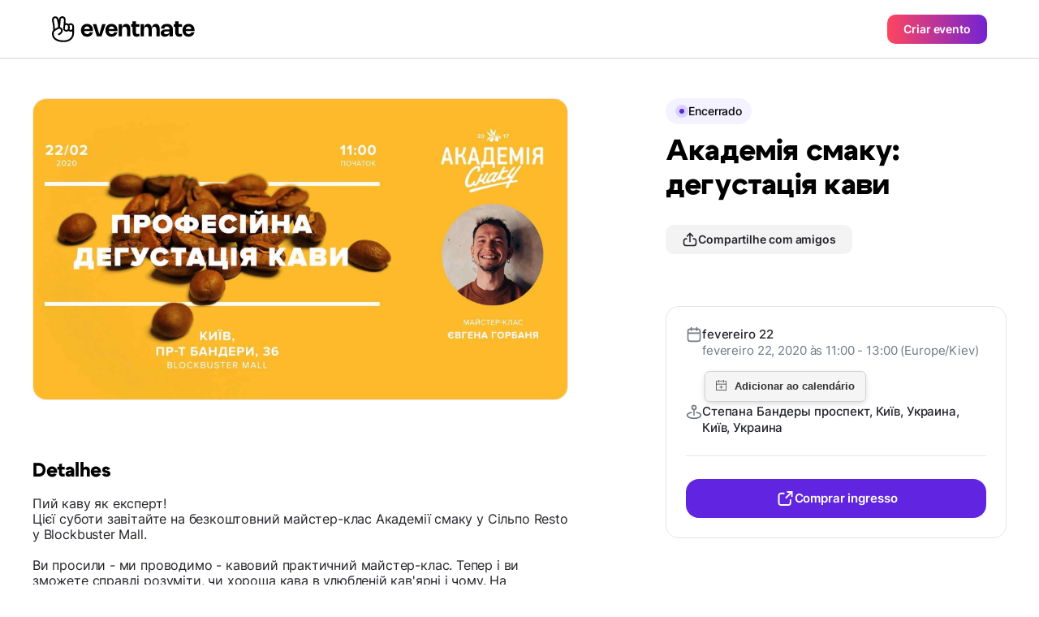

--- FILE ---
content_type: text/html;charset=UTF-8
request_url: https://eventmate.app/events/share/22f65ccd-b67d-4ffb-be82-9d16a31a2d5d?locale=pt
body_size: 17585
content:
<!DOCTYPE html>
<html lang="pt">
<head>
    <!-- Google tag (gtag.js) -->
    <script async src="https://www.googletagmanager.com/gtag/js?id=G-VNWXYFKT10"></script>
    <script>
        window.dataLayer = window.dataLayer || [];

        function gtag() {
            dataLayer.push(arguments);
        }

        gtag('js', new Date());

        gtag('config', "G-VNWXYFKT10");
    </script>
    <!-- Meta Pixel Code -->
    <script>
        !function(f,b,e,v,n,t,s)
        {if(f.fbq)return;n=f.fbq=function(){n.callMethod?
            n.callMethod.apply(n,arguments):n.queue.push(arguments)};
            if(!f._fbq)f._fbq=n;n.push=n;n.loaded=!0;n.version='2.0';
            n.queue=[];t=b.createElement(e);t.async=!0;
            t.src=v;s=b.getElementsByTagName(e)[0];
            s.parentNode.insertBefore(t,s)}(window, document,'script',
            'https://connect.facebook.net/en_US/fbevents.js');
        fbq('init', "593210568945560");
        fbq('track', 'PageView');

        // Keep the tracking function in the same script block
        function trackEventCheckout() {
            fbq('track', 'InitiateCheckout', {
                content_type: 'event_ticket',
                content_name: "\u0410\u043A\u0430\u0434\u0435\u043C\u0456\u044F \u0441\u043C\u0430\u043A\u0443: \u0434\u0435\u0433\u0443\u0441\u0442\u0430\u0446\u0456\u044F \u043A\u0430\u0432\u0438"
            });
        }
    </script>
    <noscript><img height="1" width="1" style="display:none" src="https://www.facebook.com/tr?id=593210568945560&amp;ev=PageView&amp;noscript=1"/></noscript>
    <!-- End Meta Pixel Code -->
    <script async defer src="https://cdn.jsdelivr.net/npm/add-to-calendar-button@2"></script>
    <meta charset="utf-8"/>
    <!-- <base href="/"> -->

    <title>Академія смаку: дегустація кави</title>

    <meta
            content="width=device-width, initial-scale=1.0, minimum-scale=1.0, maximum-scale=1.0, user-scalable=no"
            name="viewport"
    />
    <meta property="og:title" content="Академія смаку: дегустація кави"/>
    <meta property="og:description" content="Пий каву як експерт!
Цієї суботи завітайте на безкоштовний майстер-клас Академії смаку у Сільпо Resto у Blockbuster Mall.

Ви просили - ми проводимо - кавовий практичний майстер-клас. Тепер і ви зможете справді розуміти, чи хороша кава в улюбленій кав&#39;ярні і чому. На майстер-класі наш експерт Євген Горбань покаже, як дегустують каву професіонали в рамках міжнародного стандарту SCA.
Сприйняття смаку дуже суб&#39;єктивне і щоб фахівці з різних точок планети могли говорити однією мовою, існує універсальний спосіб оцінки потенціалу смаку кави - каппінг. 

Ми оцінимо 6 сортів з різних країн зростання і різного рівня якості для того щоб сформувати чесне і широке уявлення про діапазон можливих смаків кави. Розберемося в балансі кислотності, солодкості і гіркоти. Знайдемо шоколад, горіхи і тропічні фрукти. Навчимося розрізняти спражній післясмак.

Починаємо о 11:00 у зоні Сільпо Resto у Блокбастері. Кількість місць обмежена, радимо реєструватися

Участь безкоштовна."/>
    <meta name="description" content="Пий каву як експерт!
Цієї суботи завітайте на безкоштовний майстер-клас Академії смаку у Сільпо Resto у Blockbuster Mall.

Ви просили - ми проводимо - кавовий практичний майстер-клас. Тепер і ви зможете справді розуміти, чи хороша кава в улюбленій кав&#39;ярні і чому. На майстер-класі наш експерт Євген Горбань покаже, як дегустують каву професіонали в рамках міжнародного стандарту SCA.
Сприйняття смаку дуже суб&#39;єктивне і щоб фахівці з різних точок планети могли говорити однією мовою, існує універсальний спосіб оцінки потенціалу смаку кави - каппінг. 

Ми оцінимо 6 сортів з різних країн зростання і різного рівня якості для того щоб сформувати чесне і широке уявлення про діапазон можливих смаків кави. Розберемося в балансі кислотності, солодкості і гіркоти. Знайдемо шоколад, горіхи і тропічні фрукти. Навчимося розрізняти спражній післясмак.

Починаємо о 11:00 у зоні Сільпо Resto у Блокбастері. Кількість місць обмежена, радимо реєструватися

Участь безкоштовна."/>
    <meta name="image" property="og:image" content="https://s3.eu-central-1.amazonaws.com/blinkserverua/1582214651731-user-profile.jpg">
    <meta property="og:url" content="https://eventmate.app/events/share/22f65ccd-b67d-4ffb-be82-9d16a31a2d5d"/>
    <meta property="og:type" content="article">
    <meta name="author" content="&lt;div
        class=&quot;flex justify-between [&amp;:not(:first-child)]:pt-4 [&amp;:not(:last-child)]:border-b [&amp;:not(:last-child)]:pb-4 [&amp;:not(:last-child)]:border-gray-100&quot;&gt;
    &lt;!-- Logo &amp; Title --&gt;
    &lt;a href=&quot;https://eventmate.app/users/share/cf9c281b-a9cc-4364-9de3-9f4144dc80cf&quot;&gt;
        &lt;div class=&quot;flex gap-x-3 items-center&quot;&gt;
            &lt;img class=&quot;w-10 h-10 !border-[0.5px] !border-black_a_8  rounded-full object-cover&quot;
                 src=&quot;https://blinkserverua.s3.eu-central-1.amazonaws.com/1634747532121-user-profile.jpg&quot; alt=&quot;logo&quot;&gt;
            &lt;div class=&quot;flex items-center gap-x-2.5&quot;&gt;
                &lt;span class=&quot;text-2 font-semibold&quot;&gt;Event App&lt;/span&gt;
                 &lt;img class=&quot;w-5 h-5 rounded-full object-cover&quot; src=&quot;images/dist/event/verified.svg&quot; alt=&quot;verified&quot;&gt;
            &lt;/div&gt;
        &lt;/div&gt;
    &lt;/a&gt;
&lt;/div&gt;">

    <meta name="twitter:title" content="Академія смаку: дегустація кави"/>
    <meta name="twitter:card" content="summary_large_image"/>
    <meta name="twitter:description" content="Пий каву як експерт!
Цієї суботи завітайте на безкоштовний майстер-клас Академії смаку у Сільпо Resto у Blockbuster Mall.

Ви просили - ми проводимо - кавовий практичний майстер-клас. Тепер і ви зможете справді розуміти, чи хороша кава в улюбленій кав&#39;ярні і чому. На майстер-класі наш експерт Євген Горбань покаже, як дегустують каву професіонали в рамках міжнародного стандарту SCA.
Сприйняття смаку дуже суб&#39;єктивне і щоб фахівці з різних точок планети могли говорити однією мовою, існує універсальний спосіб оцінки потенціалу смаку кави - каппінг. 

Ми оцінимо 6 сортів з різних країн зростання і різного рівня якості для того щоб сформувати чесне і широке уявлення про діапазон можливих смаків кави. Розберемося в балансі кислотності, солодкості і гіркоти. Знайдемо шоколад, горіхи і тропічні фрукти. Навчимося розрізняти спражній післясмак.

Починаємо о 11:00 у зоні Сільпо Resto у Блокбастері. Кількість місць обмежена, радимо реєструватися

Участь безкоштовна."/>
    <meta name="twitter:image" content="https://s3.eu-central-1.amazonaws.com/blinkserverua/1582214651731-user-profile.jpg"/>
    <meta content="@youreventmate" name="twitter:site">
    <meta name="twitter:app:country" content="pt">
    <meta content="eventmate" name="twitter:app:name:iphone">
    <meta content="https://apps.apple.com/app/eventmate-platform-for-events/id1488645035"
          name="twitter:app:url:iphone">
    <meta content="id1488645035" name="twitter:app:id:iphone">
    <meta content="eventmate" name="twitter:app:name:googleplay">
    <meta content="https://play.google.com/store/apps/details?id=ua.blink" name="twitter:app:url:googleplay">
    <meta content="ua.blink" name="twitter:app:id:googleplay">

    <link href="images/favicon.png" rel="icon"/>
    <link rel="shortcut icon" href="images/favicon.png">
    <link href="css/app.min.css?ver=1" rel="stylesheet"/>
    <link rel="stylesheet"
          href="https://unpkg.com/leaflet@1.9.4/dist/leaflet.css"
          integrity="sha512-Zcn6bjR/8RZbLEpLIeOwNtzREBAJnUKESxces60Mpoj+2okopSAcSUIUOseddDm0cxnGQzxIR7vJgsLZbdLE3w=="
          crossorigin=""/>
    <link href="https://fonts.googleapis.com" rel="preconnect"/>
    <link crossorigin href="https://fonts.gstatic.com" rel="preconnect"/>
    <link href="https://fonts.googleapis.com/css2?family=Inter:wght@100..900&display=swap" rel="stylesheet">
    <link rel="canonical" href="https://eventmate.app/events/share/22f65ccd-b67d-4ffb-be82-9d16a31a2d5d">
    <link rel="alternate" hreflang="pt" href="https://eventmate.app/events/share/22f65ccd-b67d-4ffb-be82-9d16a31a2d5d">
    <!-- Twilio Conversations SDK for Web Chat -->
    <script src="https://media.twiliocdn.com/sdk/js/conversations/v2.4/twilio-conversations.min.js"></script>
    
    <!-- Web Chat Styles -->
    <style>
        .webchat-widget-overlay {
            position: fixed;
            top: 0;
            left: 0;
            width: 100%;
            height: 100%;
            background-color: rgba(0, 0, 0, 0.5);
            z-index: 11000;
            display: flex;
            align-items: center;
            justify-content: center;
            padding: 20px;
        }
        
        .webchat-widget-overlay.hidden {
            display: none;
        }
        
        .webchat-widget {
            background: white;
            border-radius: 16px;
            width: 100%;
            max-width: 500px;
            max-height: 600px;
            display: flex;
            flex-direction: column;
            box-shadow: 0 20px 25px -5px rgba(0, 0, 0, 0.1), 0 10px 10px -5px rgba(0, 0, 0, 0.04);
        }
        
        .webchat-messages {
            flex: 1;
            min-height: 0;
            overflow-y: auto;
            overflow-x: hidden;
            -webkit-overflow-scrolling: touch;
        }
        
        .message {
            word-break: break-word;
            overflow-wrap: break-word;
        }
        
        .message-sent {
            display: flex;
            justify-content: flex-end;
        }
        
        .message-sent .text-3 {
            background-color: #7c3aed;
            color: white;
            border-radius: 1rem;
            border-top-right-radius: 0.25rem;
        }
        
        .message-received .text-3 {
            background-color: #f3f4f6;
            color: #1f2937;
            border-radius: 1rem;
            border-top-left-radius: 0.25rem;
        }
        
        /* Fix for long URLs in messages */
        .message a {
            word-break: break-all;
            overflow-wrap: break-word;
        }
        
        /* Ensure proper width constraints for the input container on mobile */
        .webchat-input-container {
            width: 100%;
            box-sizing: border-box;
        }
        
        @media (max-width: 768px) {
            .webchat-widget {
                position: fixed;
                bottom: 0;
                left: 0;
                right: 0;
                max-width: 100%;
                border-radius: 16px 16px 0 0;
                max-height: 90vh;
            }
            
            .webchat-widget-overlay {
                padding: 0;
            }
            
            /* Ensure input elements don't overflow on mobile */
            .webchat-input-container .flex {
                max-width: 100%;
            }
        }

        /* Keep dialogs above interactive map layers */
        .popup__buy-register-overlay,
        .popup__share-overlay,
        .overlay {
            z-index: 10000;
        }

        /* Keep sticky bars above the Leaflet map but under dialogs */
        .header,
        .bar {
            z-index: 9000;
        }
    </style>
</head>

<body>
<header class="header header--profile">

    <div class="header__inner">
        <a href="https://eventmate.app" class="header__logo">
            <!-- Responsive logo -->
            <picture>
                <!-- Source for large screens -->
                <source srcset="images/dist/profile/logo.svg" media="(min-width: 1024px)" />
                <!-- Default logo for smaller screens -->
                <img src="images/dist/profile/logo-mobile.svg" alt="Baby Sleeping" />
            </picture>
        </a>
        <button class="px-5 py-2.25 rounded-[10px] btn btn-contained--gradient text-4" id="createAnEvent">Criar evento</button>
    </div>

</header>

<!-- Mobile only image -->
<div class="border-b-[0.5px] border-black_a_8">
    <img class="lg:hidden block w-full" src="https://s3.eu-central-1.amazonaws.com/blinkserverua/1582214651731-user-profile.jpg" alt="hero">
</div>
<div class="container">
    <div class="lg:mt-12 w-full flex flex-col-reverse lg:flex-row items-start justify-between">
        <div class=" pb-20 lg:pb-30 flex w-[inherit] flex-col lg:max-w-[50%] xl:max-w-[660px]">
            <div class="lg:rounded-2xl lg:border-black_a_8 lg:border-[0.5px]">
                <img class="hidden lg:block rounded-2xl w-full" src="https://s3.eu-central-1.amazonaws.com/blinkserverua/1582214651731-user-profile.jpg" alt="hero">
            </div>

            <!-- Tickets -->
            

            <!-- Details -->
            <!-- Title -->
            <h4 class="mt-12 lg:mt-18 mb-4 text-h4 font-extrabold">Detalhes</h4>

            <!-- Info -->
            <div class="single-event-info"><p>Пий каву як експерт!<br>Цієї суботи завітайте на безкоштовний майстер-клас Академії смаку у Сільпо Resto у Blockbuster Mall.<br><br>Ви просили - ми проводимо - кавовий практичний майстер-клас. Тепер і ви зможете справді розуміти, чи хороша кава в улюбленій кав'ярні і чому. На майстер-класі наш експерт Євген Горбань покаже, як дегустують каву професіонали в рамках міжнародного стандарту SCA.<br>Сприйняття смаку дуже суб'єктивне і щоб фахівці з різних точок планети могли говорити однією мовою, існує універсальний спосіб оцінки потенціалу смаку кави - каппінг. <br><br>Ми оцінимо 6 сортів з різних країн зростання і різного рівня якості для того щоб сформувати чесне і широке уявлення про діапазон можливих смаків кави. Розберемося в балансі кислотності, солодкості і гіркоти. Знайдемо шоколад, горіхи і тропічні фрукти. Навчимося розрізняти спражній післясмак.<br><br>Починаємо о 11:00 у зоні Сільпо Resto у Блокбастері. Кількість місць обмежена, радимо реєструватися<br><br>Участь безкоштовна.</p></div>

            <!-- Chips -->
            <div class="chips__wrapper white-end">
                <div class="chips__row"><div class="chips__item">Free</div><div class="chips__item">Comida e bebida</div><div class="chips__item">Networking</div><div class="chips__item">Workshop</div></div>
            </div>

            <!-- Розклад -->
            

            <!-- Розташування -->
            <div class="mt-12 lg:mt-18"><div class="text-h4 font-extrabold">Localização</div>

<div class="mt-5">
    <div class="info__location">
        <div id="map" class="rounded-2xl bg-black"></div>

        <a href="https://www.openstreetmap.org/?mlat=50.487098&mlon=30.521350#map=16/50.487098/30.521350"
           class="py-2 px-4 mt-6 text-4 rounded-[10px] btn btn-contained--gray flex items-center justify-center w-full lg:w-fit gap-2"
           target="_blank">
            <img src="images/dist/event/route.svg" alt="route">
            Instruções
        </a>

    </div>
</div></div>

            <!-- Організатори -->
            <div class="mt-12 lg:mt-18">
                <h4 class="text-h4 font-extrabold">Organizador</h4>

                <!-- table -->
                <div class="mt-5 py-4 px-4 lg:px-5 rounded-2xl border border-gray-100"><div
        class="flex justify-between [&:not(:first-child)]:pt-4 [&:not(:last-child)]:border-b [&:not(:last-child)]:pb-4 [&:not(:last-child)]:border-gray-100">
    <!-- Logo & Title -->
    <a href="https://eventmate.app/users/share/cf9c281b-a9cc-4364-9de3-9f4144dc80cf">
        <div class="flex gap-x-3 items-center">
            <img class="w-10 h-10 !border-[0.5px] !border-black_a_8  rounded-full object-cover"
                 src="https://blinkserverua.s3.eu-central-1.amazonaws.com/1634747532121-user-profile.jpg" alt="logo">
            <div class="flex items-center gap-x-2.5">
                <span class="text-2 font-semibold">Event App</span>
                 <img class="w-5 h-5 rounded-full object-cover" src="images/dist/event/verified.svg" alt="verified">
            </div>
        </div>
    </a>
</div></div>
            </div>


            <!-- More from this organizer -->
            
        </div>
        <div
                class=" single-event__aside lg:sticky lg:top-30 lg:mb-30 lg:max-h-[calc(100vh_-_78px_-_55px)] lg:overflow-y-scroll">

            <div
                    class="mb-3 flex gap-x-2 -mx-5 px-5 w-[calc(100%_+_40px)] lg:mx-0 lg:px-0 lg:w-fit overflow-x-scroll lg:overflow-visible lg:gap-x-3"><div class="flex-shrink-0 flex items-center rounded-[25px] gap-2 px-3 py-1.75 bg-purple-50">
    <div class="w-4 h-4 rounded-full bg-purple-200 flex justify-center items-center transition-all">
        <img class="pulse" src="images/dist/event/circle.svg" alt="circle">
    </div>
    <span class="text-4 font-medium">Encerrado</span>
</div></div>

            <!-- Title -->
            <h1 class="text-h3 lg:text-h1 font-extrabold text-black ">Академія смаку: дегустація кави</h1>

            <!-- Btn -->
            <button
                    class="open-share-popup hidden px-5 py-2 mt-7 gap-2 w-fit lg:flex items-center rounded-[10px] btn btn-contained--gray"
                    data-share="https://eventmate.app/events/interactions/share/count/web"
                    data-link="https://eventmate.app/events/share/22f65ccd-b67d-4ffb-be82-9d16a31a2d5d"
                    data-facebooklink="https://www.facebook.com/sharer/sharer.php?u=https://eventmate.app/events/share/22f65ccd-b67d-4ffb-be82-9d16a31a2d5d"
                    data-telegramlink="https://telegram.me/share/url?url=https://eventmate.app/events/share/22f65ccd-b67d-4ffb-be82-9d16a31a2d5d"
                    data-whatsapplink="https://wa.me/send?text=https://eventmate.app/events/share/22f65ccd-b67d-4ffb-be82-9d16a31a2d5d"
                    data-eventid="22f65ccd-b67d-4ffb-be82-9d16a31a2d5d">
                <img class="w-5 h-5" src="images/dist/event/share.svg" alt="link">
                <span class="text-4">Compartilhe com amigos</span>
            </button>

            <!-- Table info -->
            <div class="pt-5 pb-6 px-4 mt-6 lg:mt-16 lg:p-6 border border-gray-100 rounded-2xl">

                <!-- Info -->
                <div class="flex flex-col gap-5">
                    <div class="flex items-start gap-4">

                        <img class="w-5 h-5 object-contain" src="images/dist/event/calendar.svg" alt="mapmarker">

                        <div class="flex flex-col gap-1 relative">
                            <div>
                                <div class="text-3 font-medium text-gray-950">fevereiro 22</div>
                                <div class="text-3 font-normal text-gray-400">fevereiro 22, 2020 às 11:00 - 13:00 (Europe/Kiev)</div>
                            </div>
                            <!-- Btn -->
                            <!-- <a href="#" class="mt-3 px-2 py-5 gap-2 w-fit flex rounded-[10px] btn btn--event_page btn-contained--gray">
                                <img src="images/dist/event/bell.svg" alt="link">
                                <span>Додати до календаря</span>
                            </a> -->
                            <div class="mt-3 z-0"><add-to-calendar-button
        class="addeventatc"
        data-styling="none"
        description="Пий каву як експерт!
Цієї суботи завітайте на безкоштовний майстер-клас Академії смаку у Сільпо Resto у Blockbuster Mall.

Ви просили - ми проводимо - кавовий практичний майстер-клас. Тепер і ви зможете справді розуміти, чи хороша кава в улюбленій кав'ярні і чому. На майстер-класі наш експерт Євген Горбань покаже, як дегустують каву професіонали в рамках міжнародного стандарту SCA.
Сприйняття смаку дуже суб'єктивне і щоб фахівці з різних точок планети могли говорити однією мовою, існує універсальний спосіб оцінки потенціалу смаку кави - каппінг. 

Ми оцінимо 6 сортів з різних країн зростання і різного рівня якості для того щоб сформувати чесне і широке уявлення про діапазон можливих смаків кави. Розберемося в балансі кислотності, солодкості і гіркоти. Знайдемо шоколад, горіхи і тропічні фрукти. Навчимося розрізняти спражній післясмак.

Починаємо о 11:00 у зоні Сільпо Resto у Блокбастері. Кількість місць обмежена, радимо реєструватися

Участь безкоштовна.

https://eventmate.app/events/share/22f65ccd-b67d-4ffb-be82-9d16a31a2d5d"
        endDate="2020-02-22"
        endTime="13:00"
        label="Adicionar ao calendário"
        location="Степана Бандеры проспект, Київ, Украина, Київ, Украина"
        name="Академія смаку: дегустація кави"
        options="'Apple','Google','iCal','Microsoft365','MicrosoftTeams','Outlook.com','Yahoo'"
        organizer="Event App|info@eventmate.email"
        size="3"
        startDate="2020-02-22"
        startTime="11:00"
        timeZone="Europe/Kiev"
        title="Add to Calendar">
</add-to-calendar-button></div>

                        </div>

                    </div>
                    <div class="flex items-start gap-4">

                        <img class="w-5 h-5 object-contain" src="images/dist/event/markerk.svg" alt="mapmarker">

                        <div class="text-3 font-medium text-gray-950">Степана Бандеры проспект, Київ, Украина, Київ, Украина</div>
                    </div>
                </div>
                <!-- Divider -->
                <div class="hidden lg:block my-6 h-px bg-gray-100 w-full"></div>

                <!-- Btn -->
                <a href="https://forms.gle/QTCFMZj7tk3mocGaA"
                   class="text-3 px-2 py-3 mt-7 gap-2 w-full hidden lg:flex justify-center items-center rounded-2xl btn btn-contained--purple"
                   data-buy="https://eventmate.app/events/interactions/ticket/count/web"
                   onclick="trackEventCheckout()"
                   data-eventid="22f65ccd-b67d-4ffb-be82-9d16a31a2d5d">
                    <img class="w-6 h-6" src="images/dist/event/export.svg" alt="link">
                    <span>Comprar ingresso</span>
                </a>
            </div>


        </div>
    </div>
</div>

<!-- Buy ticket popup-->
<div class="popup__buy-register-overlay">
    <div class="popup__share ">
        <div class="px-5 lg:px-6 pt-[15px] pb-[21px] relative flex justify-between items-center border-b border-gray-100">
            <div class="text-h5 font-bold">Comprar ingresso</div>
            <img class="close-popup" src="images/dist/event/cross.svg" alt="Close_Icon" />
        </div>

        <div class="px-5 lg:px-6 pt-5 pb-8 lg:py-6">
            <div class="flex gap-4">
                <div class="pb-5 lg:pb-6 flex items-center gap-4 border-b w-full border-gray-100">
                    <div class="rounded-[10px] border-black_a_8 border-[0.5px]">
                        <img class="max-w-[112px] lg:max-w-[152px] rounded-[10px]" src="https://s3.eu-central-1.amazonaws.com/blinkserverua/1582214651731-user-profile.jpg" alt="img">
                    </div>
                    <div class="">
                        <div class="text-4 font-medium text-gray-400">fevereiro 22</div>
                        <div class="mt-2 text-2 lg:text-1 font-semibold line-clamp-2 text-ellipsis">Академія смаку: дегустація кави</div>
                    </div>
                </div>
            </div>

            <div class="pt-5 lg:pt-6 text-2">A compra e o cadastro de ingressos são feitos através do seu mensageiro favorito.</div>

            <div class="mt-5 flex flex-col gap-y-4">
                <!-- whatsapp -->
                <a href="#"
                   class="popup__whatsapp px-5 py-4 h-14 flex justify-between items-center rounded-xl border border-gray-100 hover:bg-gray-75 active:bg-gray-50 transition-all">
                    <div class="flex items-center gap-x-4 flex-nowrap">
                        <img class="w-6 h-6" src="images/dist/event/whatsapp.svg" alt="whatsapp">
                        <div class="text-2 font-semibold">WhatsApp</div>
                    </div>
                    <img src="images/dist/event/chevron-right.svg" alt="chevron-right">
                </a>

                <!-- tg -->
                <a href="#"
                   class="popup__telegram px-5 py-4 h-14 flex justify-between items-center rounded-xl border border-gray-100 hover:bg-gray-75 active:bg-gray-50 transition-all">
                    <div class="flex items-center gap-x-4 flex-nowrap">
                        <img class="w-6 h-6" src="images/dist/event/telegram.svg" alt="telegram">
                        <div class="text-2 font-semibold">Telegram</div>
                    </div>
                    <img src="images/dist/event/chevron-right.svg" alt="chevron-right">
                </a>

                <!-- messenger -->
                <a href="#"
                   class="popup__messenger px-5 py-4 h-14 flex justify-between items-center rounded-xl border border-gray-100 hover:bg-gray-75 active:bg-gray-50 transition-all">
                    <div class="flex items-center gap-x-4 flex-nowrap">
                        <img class="w-6 h-6" src="images/dist/event/messenger.svg" alt="messenger">
                        <div class="text-2 font-semibold">Messenger</div>
                    </div>
                    <img src="images/dist/event/chevron-right.svg" alt="chevron-right">
                </a>

                <!-- eventmate chat -->
                <a href="#"
                   class="popup__webchat px-5 py-4 h-14 flex justify-between items-center rounded-xl border border-gray-100 hover:bg-gray-75 active:bg-gray-50 transition-all">
                    <div class="flex items-center gap-x-4 flex-nowrap">
                        <img class="w-6 h-6" src="images/dist/event/chat-bubble.svg" alt="webchat">
                        <div class="text-2 font-semibold">Web Chat</div>
                    </div>
                    <img src="images/dist/event/chevron-right.svg" alt="chevron-right">
                </a>
            </div>
        </div>
    </div>
</div>
<div class="overlay">
    <div class="popup_download"><div class="popup_download__qr">
    <img src="images/dist/popup_download/QR_Code.svg" alt="qr" />
</div>
<div class="mt-10 text-h2 text-center font-extrabold">Escaneie o código QR com o seu telefone</div>
<div class="mt-4 text-center text-gray-950 text-2">Para baixar o aplicativo eventmate, basta escanear o código usando a câmera do seu telefone.</div>
<div class="flex justify-center gap-x-4 items-center mt-6">
    <a href="https://eventmate.app">
        <img src="images/dist/event/google-badge.svg" alt="google-play">
    </a>
    <a href="https://eventmate.app">
        <img src="images/dist/event/apple-badge.svg" alt="app-store">
    </a>
</div>
<div class="popup_download__footer">
    <img src="images/dist/popup_download/Phone_Mockup.png" alt="mockup" />
</div>
<div class="close-popup absolute cursor-pointer top-4 right-4">
    <img src="images/dist/event/cross.svg" alt="close" />
</div></div>
</div>
<!-- Share popup -->
<div class="popup__share-overlay">
    <div class="popup__share ">
        <div class="px-5 lg:px-6 pt-[15px] pb-[21px] relative flex justify-between items-center border-b border-gray-100">
            <div class="text-h5 font-bold">Compartilhe com amigos</div>
            <img class="close-popup" src="images/dist/event/cross.svg" alt="Close_Icon" />
        </div>
        <div class="px-5 lg:px-6 pt-5 pb-8 lg:py-6">
            <div class="flex gap-4">
                <div class="pb-5 lg:pb-6 flex items-center gap-4 border-b w-full border-gray-100">
                    <div class="rounded-[10px] border-black_a_8 border-[0.5px]">
                        <img class="max-w-[112px] lg:max-w-[152px] rounded-[10px]" src="https://s3.eu-central-1.amazonaws.com/blinkserverua/1582214651731-user-profile.jpg" alt="img">
                    </div>
                    <div class="">
                        <div class="text-4 font-medium text-gray-400">fevereiro 22</div>
                        <div class="mt-2 text-2 lg:text-1 font-semibold line-clamp-2 text-ellipsis">Академія смаку: дегустація кави</div>
                    </div>
                </div>

            </div>
            <div class="mt-7 lg:mt-8 flex justify-center gap-x-10">
                <!-- whats app -->
                <div class="">
                    <a class="popup__whatsapp w-16 h-16 bg-gray-75 flex justify-center items-center flex-shrink-0 rounded-full hover:bg-gray-100 active:bg-gray-75 transition-all"
                       href="#">
                        <img class="w-6 h-6" src="images/dist/event/whatsapp.svg" alt="whatsapp">
                    </a>
                    <div class="mt-2 text-center text-5 font-medium">Whatsapp</div>
                </div>
                <!-- telegram -->
                <div class="">
                    <a class="popup__telegram w-16 h-16 bg-gray-75 flex justify-center items-center flex-shrink-0 rounded-full hover:bg-gray-100 active:bg-gray-75 transition-all"
                       href="#">
                        <img class="w-6 h-6" src="images/dist/event/telegram.svg" alt="telegram">
                    </a>
                    <div class="mt-2 text-center text-5 font-medium">Telegram</div>
                </div>
                <!-- fb -->
                <div class="">
                    <a class="popup__facebook w-16 h-16 bg-gray-75 flex justify-center items-center flex-shrink-0 rounded-full hover:bg-gray-100 active:bg-gray-75 transition-all"
                       href="#">
                        <img class="w-6 h-6" src="images/dist/event/fb.svg" alt="fb">
                    </a>
                    <div class="mt-2 text-center text-5 font-medium">Facebook</div>
                </div>
            </div>
            <div class="mt-10 px-4 py-[11px] flex items-center justify-between gap-x-2 border border-gray-100 rounded-[10px]">
                <div class="text-3 flex-1 overflow-hidden">
                    <p id="linkText" class="text-ellipsis text-nowrap whitespace-nowrap overflow-hidden">https://eventmate.app/events/share/22f65ccd-b67d-4ffb-be82-9d16a31a2d5d</p>
                </div>
                <button id="copyButton" class="flex-shrink-0 text-ellipsis text-nowrap whitespace-nowrap">
                    <img id="copyLink" class="w-6 h-6" src="images/dist/event/copy.svg" alt="">
                </button>
            </div>
        </div>
    </div>
</div>

<!-- Web Chat Widget -->
<div class="webchat-widget-overlay hidden" style="position: fixed; top: 0; left: 0; right: 0; bottom: 0; background: rgba(0, 0, 0, 0.5); z-index: 11000; display: none; align-items: center; justify-content: center; padding: 16px;">
    <div class="webchat-widget" style="background: white; border-radius: 16px; width: 100%; max-width: 420px; height: 90vh; max-height: 600px; display: flex; flex-direction: column; box-shadow: 0 10px 25px rgba(0, 0, 0, 0.1); overflow: hidden;">
        <!-- Header -->
        <div class="webchat-header px-5 lg:px-6 pt-[15px] pb-[21px] relative flex justify-between items-center border-b border-gray-100">
            <div class="flex items-center gap-3">
                <div class="w-10 h-10 bg-purple-500 rounded-full flex items-center justify-center">
                    <span class="text-white font-semibold">EM</span>
                </div>
                <div>
                    <div class="text-h5 font-bold">eventmate</div>
                    <div class="text-5 text-gray-400">Online</div>
                </div>
            </div>
            <img class="webchat-close cursor-pointer" src="images/dist/event/cross.svg" alt="Close_Icon" />
        </div>
        
        <!-- Messages Container -->
        <div class="webchat-messages px-5 lg:px-6 py-4 overflow-y-auto" style="flex: 1; min-height: 0;">
            <div class="flex flex-col gap-4">
                <!-- Welcome message -->
                <div class="message message-received">
                    <div class="text-4 px-4 py-2 bg-gray-100 rounded-2xl rounded-tl-sm max-w-[80%]" style="font-size: 0.875rem;">
                        <span>Carregando...</span>
                    </div>
                </div>
            </div>
        </div>
        
        <!-- Input Container -->
        <div class="webchat-input-container px-5 lg:px-6 py-4 border-t border-gray-100">
            <!-- Image Preview Container -->
            <div class="webchat-image-preview hidden mb-3 relative inline-block">
                <img class="w-16 h-16 object-cover rounded-lg" src="" alt="Preview">
                <button class="webchat-remove-image absolute -top-2 -right-2 bg-red-500 text-white p-1 rounded-full hover:bg-red-600 shadow-md">
                    <svg width="12" height="12" viewBox="0 0 12 12" fill="none">
                        <path d="M9 3L3 9M3 3L9 9" stroke="currentColor" stroke-width="2" stroke-linecap="round"/>
                    </svg>
                </button>
            </div>
            <div class="flex gap-3" style="width: 100%;">
                <!-- Hidden file input -->
                <input type="file" 
                       class="webchat-file-input hidden" 
                       accept="image/*"
                       multiple="false">
                       
                <!-- Image upload button -->
                <button class="webchat-upload-btn flex-shrink-0 px-3 py-3 border border-gray-100 rounded-2xl hover:bg-gray-50 transition-colors disabled:opacity-50 disabled:cursor-not-allowed"
                        disabled>
                    <svg width="20" height="20" viewBox="0 0 20 20" fill="none">
                        <path d="M4 16L6.586 13.414C7.367 12.633 8.633 12.633 9.414 13.414L16 20M14 14L15.586 12.414C16.367 11.633 17.633 11.633 18.414 12.414L20 14M14 8H14.01M6 20H18C19.105 20 20 19.105 20 18V6C20 4.895 19.105 4 18 4H6C4.895 4 4 4.895 4 6V18C4 19.105 4.895 20 6 20Z" stroke="#6B7280" stroke-width="2" stroke-linecap="round" stroke-linejoin="round"/>
                    </svg>
                </button>
                
                <input type="text" 
                       class="webchat-input flex-1 px-4 py-3 border border-gray-100 rounded-2xl text-3 focus:outline-none focus:border-purple-500 transition-colors"
                       style="min-width: 0; width: 100%;"
                       placeholder="Digite sua mensagem..."
                       disabled>
                <button class="webchat-send flex-shrink-0 px-4 py-3 bg-purple-500 text-white rounded-2xl hover:bg-purple-600 transition-colors disabled:opacity-50 disabled:cursor-not-allowed"
                        disabled>
                    <svg width="20" height="20" viewBox="0 0 20 20" fill="none">
                        <path d="M18.0713 1.92893C17.7174 1.57498 17.1706 1.48959 16.7207 1.71421L1.72066 9.21421C1.24443 9.45232 0.967896 9.95775 1.00195 10.4932C1.03601 11.0286 1.3743 11.4918 1.86999 11.6838L7.49997 13.75L11.7322 9.51774C12.0251 9.22485 12.4999 9.22485 12.7928 9.51774C13.0857 9.81064 13.0857 10.2855 12.7928 10.5784L8.56063 14.8106L10.627 20.4406C10.8152 20.9262 11.2695 21.2603 11.7969 21.2998C11.8291 21.3023 11.8613 21.3035 11.8934 21.3035C12.3878 21.3035 12.8398 21.0254 13.0598 20.5855L20.5598 5.58554C20.7937 5.11767 20.7049 4.55186 20.3359 4.19792L18.0713 1.92893Z" fill="currentColor"/>
                    </svg>
                </button>
            </div>
        </div>
        
        <!-- Connection Status -->
        <div class="webchat-status hidden px-5 py-2 bg-yellow-50 text-yellow-700 text-4 text-center">
            <span>Conectando...</span>
        </div>
    </div>
</div>

<!-- Footer section -->
<footer class="footer">
    <div class="container">
        <div class="footer__inner">
            <!-- First column of the footer -->
            <div class="footer__col">
                <!-- Footer logo -->
                <div class="footer__col-promo">
                    <img class="footer__col-logo" src="images/dist/profile/logo.svg" alt="logo" />
                </div>
                <!-- Social media links -->
                <div class="mt-10 lg:hidden flex gap-6">
                    <!-- Facebook -->
                    <a target="_blank" href="https://www.facebook.com/eventmate.rsvp/" class="filter"><img class="footer-social-link"
                                                                    src="images/dist/event/facebook-20.svg" alt="facebook"></a>
                    <!-- LinkedIn -->
                    <a target="_blank" href="https://www.linkedin.com/company/youreventmate/" class="filter"><img class="footer-social-link"
                                                                    src="images/dist/event/linkedin-20.svg" alt="linkedin"></a>
                    <!-- Instagram -->
                    <a target="_blank" href="https://www.instagram.com/eventmate.app/" class="filter"><img class="footer-social-link"
                                                                    src="images/dist/event/instagram-20.svg" alt="inst"></a>
                </div>
                <!-- Links to download apps -->
                <div class="footer__col-apps">
                    <!-- Google Play -->
                    <a href="https://play.google.com/store/apps/details?id=ua.blink" class="google-play">
                        <img src="images/dist/event/google-badge.svg" alt="google" />
                    </a>
                    <!-- App Store -->
                    <a href="https://apps.apple.com/app/eventmate-platform-for-events/id1488645035"
                       class="app-store">
                        <img src="images/dist/event/apple-badge.svg" alt="apple" />
                    </a>
                </div>
            </div>
            <!-- Second row of the footer -->
            <div class="footer__row">
                <!-- Social media links -->
                <div class="hidden lg:flex gap-6">
                    <!-- Facebook -->
                    <a target="_blank" href="https://www.facebook.com/eventmate.rsvp/" class="filter"><img class="footer-social-link"
                                                                                                             src="images/dist/event/facebook-20.svg" alt="facebook"></a>
                    <!-- LinkedIn -->
                    <a target="_blank" href="https://www.linkedin.com/company/youreventmate/" class="filter"><img class="footer-social-link"
                                                                                                                  src="images/dist/event/linkedin-20.svg" alt="linkedin"></a>
                    <!-- Instagram -->
                    <a target="_blank" href="https://www.instagram.com/eventmate.app/" class="filter"><img class="footer-social-link"
                                                                                                           src="images/dist/event/instagram-20.svg" alt="inst"></a>
                </div>
            </div>
        </div>
        <!-- Bottom row of the footer -->
        <div class="pb-30 flex flex-col lg:flex-row justify-between">
            <!-- Copyright notice -->
            <div class="text-4 text-gray-300">© eventmate, 2024</div>
            <!-- Links to policies -->
            <div class="mt-12 lg:mt-0 flex gap-4 lg:gap-8 flex-col lg:flex-row">
                <a class="text-4 text-gray-300 hover:text-gray-75" href="https://eventmate.app/privacyPolicy">Política de privacidade</a>
                <a class="text-4 text-gray-300 hover:text-gray-75" href="https://eventmate.app/offer">Termos de uso</a>
            </div>
        </div>
    </div>
</footer>
<script
        src="https://unpkg.com/leaflet@1.9.4/dist/leaflet.js"
        integrity="sha512-BwHfrr4c9kmRkLw6iXFdzcdWV/PGkVgiIyIWLLlTSXzWQzxuSg4DiQUCpauz/EWjgk5TYQqX/kvn9pG1NpYfqg=="
        crossorigin=""></script>
<script>(function initEventMap() {
    const initialize = function () {
        if (typeof window === 'undefined' || typeof window.L === 'undefined') {
            return;
        }

        const mapElement = document.getElementById('map');
        if (!mapElement) {
            return;
        }

        const center = [50.48709843285524, 30.521349906921383];
        const map = L.map(mapElement, {
            zoomControl: false,
            attributionControl: true
        }).setView(center, 16);

        L.tileLayer('https://{s}.tile.openstreetmap.org/{z}/{x}/{y}.png', {
            maxZoom: 19,
            attribution: '&copy; <a href="https://www.openstreetmap.org/copyright">OpenStreetMap</a> contributors'
        }).addTo(map);

        const icon = L.icon({
            iconUrl: 'images/dist/info/Pin.svg',
            iconSize: [40, 40],
            iconAnchor: [20, 40]
        });

        L.marker(center, { icon }).addTo(map);
    };

    if (document.readyState === 'loading') {
        const onReady = function () {
            document.removeEventListener('DOMContentLoaded', onReady);
            initialize();
        };
        document.addEventListener('DOMContentLoaded', onReady);
    } else {
        initialize();
    }
})();
</script>
<script src="js/app.min.js"></script>
<section class="bar z-[1]">
    <div class="container">
        <div class="bar__inner">
            <div class="bar__btns hero__buttons">
                <a href="https://forms.gle/QTCFMZj7tk3mocGaA"
                   class="w-full !py-3 btn btn-contained--purple justify-center !rounded-2xl text-3 font-semibold flex gap-x-2 items-center"
                   data-buy="https://eventmate.app/events/interactions/ticket/count/web"
                   onclick="trackEventCheckout()"
                   data-eventid="22f65ccd-b67d-4ffb-be82-9d16a31a2d5d" target="_blank">
                    <img class="w-6 h-6" src="images/dist/event/link-external-white.svg" alt="sold-out">Comprar ingresso</img></a>

                <button class="open-share-popup flex-shrink-0 bg-gray-75 w-12 h-12 flex justify-center items-center rounded-2xl"
                        data-share="https://eventmate.app/events/interactions/share/count/web"
                        data-link="https://eventmate.app/events/share/22f65ccd-b67d-4ffb-be82-9d16a31a2d5d"
                        data-facebooklink="https://www.facebook.com/sharer/sharer.php?u=https://eventmate.app/events/share/22f65ccd-b67d-4ffb-be82-9d16a31a2d5d"
                        data-telegramlink="https://telegram.me/share/url?url=https://eventmate.app/events/share/22f65ccd-b67d-4ffb-be82-9d16a31a2d5d"
                        data-whatsapplink="https://wa.me/send?text=https://eventmate.app/events/share/22f65ccd-b67d-4ffb-be82-9d16a31a2d5d"
                        data-eventid="22f65ccd-b67d-4ffb-be82-9d16a31a2d5d">
                    <img class="w-6 h-6" src="images/dist/event/share.svg" alt="sold-out">

                </button>
            </div>
        </div>
    </div>
</section>

<!-- Web Chat Implementation -->
<script>
(function() {
    // Localized messages
    const webChatMessages = {
        connectingToChat: "Conectando ao chat...",
        failedToConnect: "Falha ao conectar. Por favor, tente novamente.",
        reconnecting: "Reconectando...",
        failedToSend: "Falha ao enviar mensagem. Por favor, tente novamente.",
        selectImageFile: "Por favor, selecione um arquivo de imagem",
        imageSizeLimit: "O tamanho da imagem deve ser menor que 5MB"
    };
    
    // Web Chat Configuration
    const webChatConfig = {
        webChatLink: null,
        eventId: "22f65ccd-b67d-4ffb-be82-9d16a31a2d5d",
        eventTitle: "\u0410\u043A\u0430\u0434\u0435\u043C\u0456\u044F \u0441\u043C\u0430\u043A\u0443: \u0434\u0435\u0433\u0443\u0441\u0442\u0430\u0446\u0456\u044F \u043A\u0430\u0432\u0438",
        eventSlug: "",  // Event slug for deep linking
        backendUrl: '/api/chat', // Adjust this to your backend URL
        identity: null,
        conversation: null,
        client: null,
        token: null,
        shouldSendEventId: false,  // Flag to track if we should send event ID
        recentCallbacks: []  // Track recent button callbacks to filter echoes
    };

    // DOM Elements
    const webChatOverlay = document.querySelector('.webchat-widget-overlay');
    const webChatClose = document.querySelector('.webchat-close');
    const webChatButton = document.querySelector('.popup__webchat');
    const messagesContainer = document.querySelector('.webchat-messages');
    const messageInput = document.querySelector('.webchat-input');
    const sendButton = document.querySelector('.webchat-send');
    const statusBar = document.querySelector('.webchat-status');
    const buyPopupOverlay = document.querySelector('.popup__buy-register-overlay');
    const fileInput = document.querySelector('.webchat-file-input');
    const uploadButton = document.querySelector('.webchat-upload-btn');
    const imagePreview = document.querySelector('.webchat-image-preview');
    const previewImage = imagePreview?.querySelector('img');
    const removeImageButton = document.querySelector('.webchat-remove-image');
    
    // Image handling state
    let selectedImage = null;

    // Initialize Web Chat
    async function initWebChat() {
        try {
            showStatus(webChatMessages.connectingToChat);
            
            // Get access token from backend
            const tokenData = await getAccessToken();
            webChatConfig.token = tokenData.token;
            webChatConfig.identity = tokenData.identity;
            
            // Initialize Twilio Conversations Client
            webChatConfig.client = new Twilio.Conversations.Client(webChatConfig.token);
            
            // Set up event handlers
            setupClientEventHandlers();
            
            // Wait for client to be ready
            await waitForClientReady();
            
            // Setup conversation
            await setupConversation();
            
            // Enable input
            messageInput.disabled = false;
            sendButton.disabled = false;
            uploadButton.disabled = false;
            hideStatus();
            
            // Focus on input
            messageInput.focus();
            
        } catch (error) {
            console.error('Failed to initialize web chat:', error);
            showStatus(webChatMessages.failedToConnect, 'error');
        }
    }

    // Get access token from backend
    async function getAccessToken() {
        const response = await fetch(webChatConfig.backendUrl + '/token', {
            method: 'POST',
            headers: {
                'Content-Type': 'application/json'
            },
            body: JSON.stringify({
                identity: generateIdentity(),
                eventId: webChatConfig.eventId
            })
        });
        
        if (!response.ok) {
            throw new Error('Failed to get access token');
        }
        
        return await response.json();
    }

    // Generate unique identity
    function generateIdentity() {
        // Check if we have a stored identity for this event
        const storageKey = `webchat_identity_${webChatConfig.eventId}`;
        const storedIdentity = localStorage.getItem(storageKey);
        
        if (storedIdentity) {
            console.log('Using stored identity:', storedIdentity);
            return storedIdentity;
        }
        
        // Generate new identity if none exists
        const newIdentity = 'event_' + webChatConfig.eventId + '_user_' + Date.now() + '_' + Math.random().toString(36).substr(2, 9);
        localStorage.setItem(storageKey, newIdentity);
        console.log('Generated new identity:', newIdentity);
        return newIdentity;
    }

    // Setup client event handlers
    function setupClientEventHandlers() {
        webChatConfig.client.on('connectionStateChanged', (state) => {
            console.log('Connection state:', state);
            if (state === 'connecting') {
                showStatus(webChatMessages.reconnecting);
            } else if (state === 'connected') {
                hideStatus();
            }
        });

        webChatConfig.client.on('tokenAboutToExpire', async () => {
            const tokenData = await getAccessToken();
            await webChatConfig.client.updateToken(tokenData.token);
        });
    }

    // Wait for client to be ready
    function waitForClientReady() {
        return new Promise((resolve) => {
            if (webChatConfig.client.connectionState === 'connected') {
                resolve();
            } else {
                webChatConfig.client.on('connectionStateChanged', (state) => {
                    if (state === 'connected') {
                        resolve();
                    }
                });
            }
        });
    }

    // Setup conversation
    async function setupConversation() {
        try {
            // Try to get existing conversations
            const conversations = await webChatConfig.client.getSubscribedConversations();
            
            if (conversations.items.length > 0) {
                // Use the first conversation
                webChatConfig.conversation = conversations.items[0];
                webChatConfig.shouldSendEventId = false; // Don't send event ID for existing conversation
            } else {
                // Create a new conversation
                const response = await fetch(webChatConfig.backendUrl + '/conversation', {
                    method: 'POST',
                    headers: {
                        'Content-Type': 'application/json'
                    },
                    body: JSON.stringify({
                        identity: webChatConfig.identity,
                        eventId: webChatConfig.eventId,
                        eventTitle: webChatConfig.eventTitle
                    })
                });
                
                const data = await response.json();
                webChatConfig.conversation = await webChatConfig.client.getConversationBySid(data.conversationSid);
                webChatConfig.shouldSendEventId = true; // Send event ID for new conversation
            }
            
            // Setup message handlers
            webChatConfig.conversation.on('messageAdded', (message) => {
                // Filter out our own button response messages to avoid duplication
                // We already displayed them locally when the button was clicked
                if (message.author === webChatConfig.identity && message.attributes) {
                    try {
                        // Handle both string and object attributes
                        const attrs = typeof message.attributes === 'string' 
                            ? JSON.parse(message.attributes) 
                            : message.attributes;
                        if (attrs.isButtonResponse) {
                            console.log('Filtering out button response echo:', message.body);
                            return; // Skip displaying this message
                        }
                    } catch (e) {
                        // Not JSON or parsing failed, continue normally
                    }
                }
                
                // Filter out callback echoes - messages that are just callback data
                if (message.author === webChatConfig.identity) {
                    // Check if this message is a recent callback we sent
                    const callbackIndex = webChatConfig.recentCallbacks.findIndex(
                        cb => cb.callback === message.body || message.body.includes(cb.callback)
                    );
                    
                    if (callbackIndex !== -1) {
                        console.log('Filtering out callback echo:', message.body);
                        // Remove this callback from tracking
                        webChatConfig.recentCallbacks.splice(callbackIndex, 1);
                        return; // Skip displaying this message
                    }
                }
                
                // Also check if bot messages are just echoing callback data or button text
                if (message.author !== webChatConfig.identity) {
                    // Check if bot is echoing a callback we just sent
                    const recentCallback = webChatConfig.recentCallbacks.find(
                        cb => message.body === cb.callback || 
                              message.body.startsWith(cb.callback) ||
                              (cb.callback.startsWith('/') && message.body === cb.callback.substring(1)) ||
                              message.body === cb.buttonText  // Also filter if bot echoes button text
                    );
                    
                    if (recentCallback) {
                        console.log('Filtering out bot echo:', message.body);
                        // Don't remove the callback entry here, as we might need it for other echoes
                        return; // Skip displaying this message
                    }
                }
                
                displayMessage(message);
            });
            
            // Load existing messages
            const messages = await webChatConfig.conversation.getMessages();
            messagesContainer.innerHTML = ''; // Clear welcome message
            messages.items.forEach(message => {
                displayMessage(message);
            });
            
            // Scroll to bottom after loading all messages
            setTimeout(scrollToBottom, 100);
            
            // Send event ID/slug as first message if needed
            if (webChatConfig.shouldSendEventId) {
                const eventIdentifier = webChatConfig.webChatLink?.split('/').pop() || webChatConfig.eventSlug || webChatConfig.eventId;
                if (eventIdentifier) {
                    await webChatConfig.conversation.sendMessage('/start=' + eventIdentifier);
                    webChatConfig.shouldSendEventId = false; // Reset flag
                }
            }
            
        } catch (error) {
            console.error('Failed to setup conversation:', error);
            throw error;
        }
    }

    // Simple markdown parser for chat messages
    function parseMarkdown(text) {
        if (!text) return '';
        
        // Escape HTML to prevent XSS
        let parsed = text
            .replace(/&/g, '&amp;')
            .replace(/</g, '&lt;')
            .replace(/>/g, '&gt;')
            .replace(/"/g, '&quot;')
            .replace(/'/g, '&#039;');
        
        // Convert URLs to clickable links
        parsed = parsed.replace(
            /(https?:\/\/[^\s<]+)/g,
            '<a href="$1" target="_blank" style="color: #6125e1; text-decoration: underline;" onmouseover="this.style.color=\'#7c3aed\'" onmouseout="this.style.color=\'#6125e1\'">$1</a>'
        );
        
        // Bold text: **text** or __text__
        parsed = parsed.replace(/\*\*(.+?)\*\*/g, '<strong>$1</strong>');
        parsed = parsed.replace(/__(.+?)__/g, '<strong>$1</strong>');
        
        // Italic text: *text* or _text_ (avoid matching URLs)
        // Match * or _ that are not preceded by :// (for URLs)
        parsed = parsed.replace(/(\s|^)\*([^*\s][^*]*[^*\s])\*(\s|$)/g, '$1<em>$2</em>$3');
        parsed = parsed.replace(/(\s|^)_([^_\s][^_]*[^_\s])_(\s|$)/g, '$1<em>$2</em>$3');
        
        // Line breaks
        parsed = parsed.replace(/\n/g, '<br>');
        
        // Code blocks: `code`
        parsed = parsed.replace(/`([^`]+)`/g, '<code class="bg-gray-200 px-1 rounded text-sm">$1</code>');
        
        return parsed;
    }

    // Display message in chat
    function displayMessage(message) {
        const messageContainer = messagesContainer.querySelector('.flex.flex-col') || createMessageContainer();
        
        const messageWrapper = document.createElement('div');
        messageWrapper.className = 'message flex w-full ' + (message.author === webChatConfig.identity ? 'message-sent justify-end' : 'message-received justify-start');
        
        const messageEl = document.createElement('div');
        messageEl.className = 'max-w-[80%]';
        
        const messageContent = document.createElement('div');
        messageContent.className = 'text-3 px-4 py-3 rounded-2xl ' + (message.author === webChatConfig.identity ? 'bg-purple-500 text-white rounded-tr-sm' : 'bg-gray-100 rounded-tl-sm');
        
        // Check if this is a button response
        let isButtonResponse = false;
        if (message.attributes) {
            try {
                // Handle both string and object attributes
                const attrs = typeof message.attributes === 'string' 
                    ? JSON.parse(message.attributes) 
                    : message.attributes;
                isButtonResponse = attrs.isButtonResponse === true;
            } catch (e) {
                // Not JSON, continue normally
            }
        }
        
        // Add button response indicator if needed
        if (isButtonResponse) {
            const buttonIcon = document.createElement('span');
            buttonIcon.className = 'inline-block mr-1';
            buttonIcon.textContent = '▶ '; // or use an icon
            messageContent.appendChild(buttonIcon);
        }
        
        // First, parse buttons and clean the message body
        let buttons = [];
        let displayBody = message.body;
        
        if (!isButtonResponse && message.attributes && message.body) {
            try {
                const attrs = typeof message.attributes === 'string' 
                    ? JSON.parse(message.attributes) 
                    : message.attributes;
                
                const numberedKeys = Object.keys(attrs).filter(key => /^\d+$/.test(key)).sort((a, b) => parseInt(a) - parseInt(b));
                
                if (numberedKeys.length > 0) {
                    console.log('Found button callbacks:', attrs);
                    console.log('Numbered keys:', numberedKeys);
                    
                    const lines = message.body.split('\n').filter(line => line.trim());
                    console.log('Parsing buttons from message body:', message.body);
                    console.log('Lines:', lines);
                    
                    const buttonTextMap = {};
                    let offset = 0;
                    const bodyNumbers = [];
                    
                    lines.forEach(line => {
                        const match = line.match(/^(\d+)\.\s+(.+)/);
                        if (match) {
                            bodyNumbers.push(parseInt(match[1]));
                        }
                    });
                    
                    if (bodyNumbers.length > 0 && numberedKeys.length > 0) {
                        const firstBodyNum = Math.min(...bodyNumbers);
                        const firstAttrNum = Math.min(...numberedKeys.map(k => parseInt(k)));
                        offset = firstAttrNum - firstBodyNum;
                        console.log('Detected numbering offset:', offset, 'body starts at', firstBodyNum, 'attrs start at', firstAttrNum);
                    }
                    
                    lines.forEach(line => {
                        const match = line.match(/^(\d+)\.\s+(.+)/);
                        if (match) {
                            const bodyNumber = parseInt(match[1]);
                            const buttonText = match[2].trim();
                            const attrKey = String(bodyNumber + offset);
                            
                            if (numberedKeys.includes(attrKey)) {
                                buttonTextMap[attrKey] = buttonText;
                            }
                        }
                    });
                    
                    console.log('Button text map:', buttonTextMap);
                    
                    if (Object.keys(buttonTextMap).length > 0) {
                        // Remove button lines from display body
                        const nonButtonLines = lines.filter(line => {
                            const match = line.match(/^(\d+)\.\s+(.+)/);
                            return !match;
                        });
                        displayBody = nonButtonLines.join('\n').trim();
                        
                        // Create buttons
                        numberedKeys.forEach(key => {
                            buttons.push({
                                text: buttonTextMap[key] || `Option ${key}`,
                                callbackData: attrs[key]
                            });
                        });
                    } else {
                        // No numbered format found, use generic labels
                        console.warn('No button text found in message body, using generic labels');
                        numberedKeys.forEach((key, index) => {
                            buttons.push({
                                text: `Option ${index + 1}`,
                                callbackData: attrs[key]
                            });
                        });
                    }
                }
            } catch (e) {
                console.error('Failed to parse attributes:', e);
            }
        }
        
        // Check if message has photos/media (handle attachedMedia from Twilio, or media/photo from backend)
        const mediaItems = message.attachedMedia || message.media || message.photo;
        if (mediaItems && mediaItems.length > 0) {
            // Message has images
            const mediaContainer = document.createElement('div');
            mediaContainer.className = 'flex flex-col gap-2';
            
            // Display each image
            mediaItems.forEach(async (media) => {
                const imageWrapper = document.createElement('div');
                imageWrapper.className = 'relative';
                
                const img = document.createElement('img');
                img.className = 'max-w-full rounded-lg cursor-pointer hover:opacity-90 transition-opacity';
                img.style.maxHeight = '300px';
                img.loading = 'lazy';
                
                // Handle different media formats
                if (media && typeof media.getContentTemporaryUrl === 'function') {
                    // Twilio Conversations Media object
                    console.log('Processing Twilio media:', media);
                    const mediaSid = media.state?.sid || media.sid;
                    img.alt = media.state?.filename || media.filename || 'Image';
                    
                    try {
                        const tempUrl = await media.getContentTemporaryUrl();
                        console.log('Got temporary URL:', tempUrl);
                        img.src = tempUrl;
                    } catch (error) {
                        console.error('Failed to get temporary URL:', error);
                        if (mediaSid) {
                            img.src = `/api/chat/media/${mediaSid}`;
                        }
                    }
                } else {
                    // Simple media format from backend
                    img.alt = media.filename || 'Image';
                    img.src = `/api/chat/media/${media.sid}`;
                }
                
                // Handle image load errors  
                img.onerror = () => {
                    console.error('Failed to load image:', img.src);
                    imageWrapper.remove(); // Remove completely instead of showing placeholder
                };
                
                // Add click handler to open image in new tab
                img.onclick = () => {
                    window.open(img.src, '_blank');
                };
                
                imageWrapper.appendChild(img);
                mediaContainer.appendChild(imageWrapper);
            });
            
            messageContent.appendChild(mediaContainer);
            
            // Add caption if there's text along with the image
            if (displayBody && displayBody.trim()) {
                const captionEl = document.createElement('div');
                captionEl.className = 'mt-2';
                captionEl.innerHTML = parseMarkdown(displayBody);
                messageContent.appendChild(captionEl);
            }
        } else if (displayBody) {
            // Text-only message
            const textSpan = document.createElement('span');
            textSpan.innerHTML = parseMarkdown(displayBody);
            messageContent.appendChild(textSpan);
        }
        
        messageEl.appendChild(messageContent);
        
        // Display buttons if we found any
        if (buttons.length > 0) {
                console.log('Found buttons:', buttons);
                const buttonsContainer = document.createElement('div');
                buttonsContainer.className = 'mt-2 flex flex-col gap-2 webchat-buttons';
                
                buttons.forEach(button => {
                    const buttonEl = document.createElement('button');
                    buttonEl.className = 'w-full px-4 py-2 bg-purple-500 text-white rounded-xl hover:bg-purple-600 transition-colors text-3 font-medium';
                    buttonEl.textContent = button.text;
                    
                    // Handle button click
                    buttonEl.addEventListener('click', async () => {
                        if (button.callbackData) {
                            // Hide all buttons in the conversation
                            const allButtonContainers = messagesContainer.querySelectorAll('.webchat-buttons');
                            allButtonContainers.forEach(container => {
                                container.style.display = 'none';
                            });
                            
                            // Track this callback to filter out echoes
                            const callbackEntry = {
                                callback: button.callbackData,
                                buttonText: button.text,
                                timestamp: Date.now()
                            };
                            webChatConfig.recentCallbacks.push(callbackEntry);
                            
                            // Clean up old callbacks after 5 seconds
                            setTimeout(() => {
                                const index = webChatConfig.recentCallbacks.indexOf(callbackEntry);
                                if (index !== -1) {
                                    webChatConfig.recentCallbacks.splice(index, 1);
                                }
                            }, 5000);
                            
                            // First, display the button text as a user message
                            // This makes it look like the user typed the response
                            const userMessage = {
                                author: webChatConfig.identity,
                                body: button.text,
                                dateCreated: new Date(),
                                attributes: JSON.stringify({ isButtonResponse: true })
                            };
                            displayMessage(userMessage);
                            
                            // Then send the actual callback data
                            // The bot will respond based on the callback, not the display text
                            try {
                                await webChatConfig.conversation.sendMessage(button.callbackData);
                            } catch (error) {
                                console.error('Failed to send button callback:', error);
                                // Re-show buttons on error
                                allButtonContainers.forEach(container => {
                                    container.style.display = '';
                                });
                                // Remove callback from tracking on error
                                const idx = webChatConfig.recentCallbacks.indexOf(callbackEntry);
                                if (idx !== -1) {
                                    webChatConfig.recentCallbacks.splice(idx, 1);
                                }
                            }
                        } else if (button.url) {
                            // Open URL in new tab
                            window.open(button.url, '_blank');
                        }
                    });
                    
                    buttonsContainer.appendChild(buttonEl);
                });
                
                messageEl.appendChild(buttonsContainer);
            }
        
        messageWrapper.appendChild(messageEl);
        messageContainer.appendChild(messageWrapper);
        
        // Scroll to bottom
        scrollToBottom();
    }

    // Function to scroll chat to bottom
    function scrollToBottom() {
        // Use requestAnimationFrame to ensure DOM has been updated
        requestAnimationFrame(() => {
            if (messagesContainer) {
                const scrollOptions = {
                    top: messagesContainer.scrollHeight,
                    behavior: 'smooth'
                };
                messagesContainer.scrollTo(scrollOptions);
            }
        });
    }

    // Create message container if it doesn't exist
    function createMessageContainer() {
        const container = document.createElement('div');
        container.className = 'flex flex-col gap-4';
        messagesContainer.appendChild(container);
        return container;
    }

    // Format time
    function formatTime(date) {
        const now = new Date();
        const messageDate = new Date(date);
        const diff = now - messageDate;
        
        if (diff < 60000) {
            return 'Just now';
        } else if (diff < 3600000) {
            return Math.floor(diff / 60000) + ' min ago';
        } else if (diff < 86400000) {
            return Math.floor(diff / 3600000) + ' hours ago';
        } else {
            return messageDate.toLocaleString();
        }
    }

    // Send message
    async function sendMessage() {
        const text = messageInput.value.trim();
        
        // Check if we have either text or an image
        if ((!text && !selectedImage) || !webChatConfig.conversation) return;
        
        try {
            // If we have an image selected
            if (selectedImage) {
                // Create FormData and send the image
                const formData = new FormData();
                formData.append('file', selectedImage);
                
                // Send image with optional caption
                await webChatConfig.conversation.sendMessage({
                    contentType: selectedImage.type,
                    media: selectedImage,
                    body: text || undefined // Optional caption
                });
                
                // Clear the image preview
                clearImagePreview();
            } else {
                // Send text-only message
                await webChatConfig.conversation.sendMessage(text);
            }
            
            // Clear the input
            messageInput.value = '';
        } catch (error) {
            console.error('Failed to send message:', error);
            messageInput.value = text; // Restore message
            
            // Show error to user
            showStatus(webChatMessages.failedToSend, 'error');
            setTimeout(hideStatus, 3000);
        }
    }
    
    // Clear image preview
    function clearImagePreview() {
        selectedImage = null;
        imagePreview.classList.add('hidden');
        previewImage.src = '';
        fileInput.value = '';
    }
    
    // Handle image selection
    function handleImageSelection(file) {
        if (!file) return;
        
        // Validate file type
        if (!file.type.startsWith('image/')) {
            showStatus(webChatMessages.selectImageFile, 'error');
            setTimeout(hideStatus, 3000);
            return;
        }
        
        // Validate file size (max 5MB)
        const maxSize = 5 * 1024 * 1024; // 5MB
        if (file.size > maxSize) {
            showStatus(webChatMessages.imageSizeLimit, 'error');
            setTimeout(hideStatus, 3000);
            return;
        }
        
        selectedImage = file;
        
        // Show preview
        const reader = new FileReader();
        reader.onload = (e) => {
            previewImage.src = e.target.result;
            imagePreview.classList.remove('hidden');
        };
        reader.readAsDataURL(file);
    }

    // Show status
    function showStatus(message, type = 'info') {
        statusBar.textContent = message;
        statusBar.className = 'webchat-status px-5 py-2 text-4 text-center';
        
        if (type === 'error') {
            statusBar.className += ' bg-red-50 text-red-700';
        } else {
            statusBar.className += ' bg-yellow-50 text-yellow-700';
        }
        
        statusBar.classList.remove('hidden');
    }

    // Hide status
    function hideStatus() {
        statusBar.classList.add('hidden');
    }

    // Event Listeners
    webChatButton?.addEventListener('click', async (e) => {
        e.preventDefault();
        
        // Hide buy popup
        buyPopupOverlay.classList.add('hidden');
        
        // Show web chat
        webChatOverlay.classList.remove('hidden');
        webChatOverlay.style.display = 'flex';
        
        // Initialize chat if not already initialized
        if (!webChatConfig.client) {
            await initWebChat();
        } else {
            // If already initialized, just scroll to bottom
            setTimeout(scrollToBottom, 50);
        }
    });

    webChatClose?.addEventListener('click', () => {
        webChatOverlay.classList.add('hidden');
        webChatOverlay.style.display = 'none';
    });

    webChatOverlay?.addEventListener('click', (e) => {
        if (e.target === webChatOverlay) {
            webChatOverlay.classList.add('hidden');
            webChatOverlay.style.display = 'none';
        }
    });

    messageInput?.addEventListener('keypress', (e) => {
        if (e.key === 'Enter' && !e.shiftKey) {
            e.preventDefault();
            sendMessage();
        }
    });

    sendButton?.addEventListener('click', () => {
        sendMessage();
    });
    
    // Image upload event listeners
    uploadButton?.addEventListener('click', () => {
        fileInput?.click();
    });
    
    fileInput?.addEventListener('change', (e) => {
        const file = e.target.files[0];
        if (file) {
            handleImageSelection(file);
        }
    });
    
    removeImageButton?.addEventListener('click', () => {
        clearImagePreview();
    });
    
    // Handle drag and drop
    const inputContainer = document.querySelector('.webchat-input-container');
    
    inputContainer?.addEventListener('dragover', (e) => {
        e.preventDefault();
        e.stopPropagation();
        inputContainer.classList.add('bg-gray-50');
    });
    
    inputContainer?.addEventListener('dragleave', (e) => {
        e.preventDefault();
        e.stopPropagation();
        inputContainer.classList.remove('bg-gray-50');
    });
    
    inputContainer?.addEventListener('drop', (e) => {
        e.preventDefault();
        e.stopPropagation();
        inputContainer.classList.remove('bg-gray-50');
        
        const file = e.dataTransfer.files[0];
        if (file && file.type.startsWith('image/')) {
            handleImageSelection(file);
        }
    });
    
    // Check for deep link parameter to auto-open chat
    function checkDeepLink() {
        const urlParams = new URLSearchParams(window.location.search);
        const openChat = urlParams.get('openChat');
        
        if (openChat === 'true') {
            // Auto-click the web chat button to open the widget
            setTimeout(() => {
                webChatButton?.click();
            }, 500); // Small delay to ensure page is loaded
        }
    }
    
    // Check for deep link on page load
    if (document.readyState === 'loading') {
        document.addEventListener('DOMContentLoaded', checkDeepLink);
    } else {
        checkDeepLink();
    }
    
    // Handle window resize events (mobile keyboard)
    let windowHeight = window.innerHeight;
    window.addEventListener('resize', () => {
        const currentHeight = window.innerHeight;
        if (currentHeight < windowHeight * 0.75) {
            // Keyboard is likely showing, scroll to bottom
            setTimeout(scrollToBottom, 100);
        }
        windowHeight = currentHeight;
    });
    
    // Ensure scrolling works on visibility change
    document.addEventListener('visibilitychange', () => {
        if (!document.hidden && webChatOverlay && !webChatOverlay.classList.contains('hidden')) {
            scrollToBottom();
        }
    });
})();
</script>
</body>
</html>


--- FILE ---
content_type: image/svg+xml;charset=UTF-8
request_url: https://eventmate.app/events/share/images/dist/event/copy.svg
body_size: 497
content:
<svg width="24" height="24" viewBox="0 0 24 24" fill="none" xmlns="http://www.w3.org/2000/svg">
<path d="M7.5 3H14.6C16.8402 3 17.9603 3 18.816 3.43597C19.5686 3.81947 20.1805 4.43139 20.564 5.18404C21 6.03969 21 7.15979 21 9.4V16.5M6.2 21H14.3C15.4201 21 15.9802 21 16.408 20.782C16.7843 20.5903 17.0903 20.2843 17.282 19.908C17.5 19.4802 17.5 18.9201 17.5 17.8V9.7C17.5 8.57989 17.5 8.01984 17.282 7.59202C17.0903 7.21569 16.7843 6.90973 16.408 6.71799C15.9802 6.5 15.4201 6.5 14.3 6.5H6.2C5.0799 6.5 4.51984 6.5 4.09202 6.71799C3.71569 6.90973 3.40973 7.21569 3.21799 7.59202C3 8.01984 3 8.57989 3 9.7V17.8C3 18.9201 3 19.4802 3.21799 19.908C3.40973 20.2843 3.71569 20.5903 4.09202 20.782C4.51984 21 5.0799 21 6.2 21Z" stroke="#232429" stroke-width="2" stroke-linecap="round" stroke-linejoin="round"/>
</svg>


--- FILE ---
content_type: image/svg+xml;charset=UTF-8
request_url: https://eventmate.app/events/share/images/dist/popup_download/QR_Code.svg
body_size: 12783
content:
<svg width="152" height="152" fill="none" xmlns="http://www.w3.org/2000/svg"><rect width="152" height="152" rx="16" fill="#fff"/><path d="M144 8H8v136h136V8Z" fill="#fff"/><path d="M18.074 13.037h-5.037v5.037h5.037v-5.037Z" fill="#000"/><path d="M23.11 13.037h-5.037v5.037h5.037v-5.037Zm5.037 0H23.11v5.037h5.037v-5.037Zm5.039 0h-5.037v5.037h5.037v-5.037Zm5.037 0h-5.037v5.037h5.037v-5.037Zm5.037 0h-5.037v5.037h5.037v-5.037Zm5.036 0H43.26v5.037h5.037v-5.037Zm10.074 0h-5.037v5.037h5.037v-5.037Zm10.075 0h-5.037v5.037h5.037v-5.037Zm5.037 0h-5.037v5.037h5.037v-5.037Z" fill="#000"/><path d="M78.519 13.037H73.48v5.037h5.038v-5.037Zm10.073 0h-5.037v5.037h5.037v-5.037Zm10.078 0h-5.037v5.037h5.037v-5.037Zm10.071 0h-5.037v5.037h5.037v-5.037Zm5.037 0h-5.037v5.037h5.037v-5.037Z" fill="#000"/><path d="M118.814 13.037h-5.037v5.037h5.037v-5.037Zm5.037 0h-5.037v5.037h5.037v-5.037Zm5.037 0h-5.037v5.037h5.037v-5.037Zm5.039 0h-5.037v5.037h5.037v-5.037Zm5.037 0h-5.037v5.037h5.037v-5.037Zm-120.89 5.037h-5.037v5.037h5.037v-5.037Zm30.222 0H43.26v5.037h5.037v-5.037Zm15.113 0h-5.037v5.037h5.037v-5.037Z" fill="#000"/><path d="M68.445 18.074h-5.037v5.037h5.037v-5.037Zm30.225 0h-5.037v5.037h5.037v-5.037Zm10.071 0h-5.037v5.037h5.037v-5.037Zm30.223 0h-5.037v5.037h5.037v-5.037Zm-120.89 5.037h-5.037v5.037h5.037v-5.037Zm10.073 0H23.11v5.037h5.037v-5.037Zm5.039 0h-5.037v5.037h5.037v-5.037Zm5.037 0h-5.037v5.037h5.037v-5.037Zm10.073 0H43.26v5.037h5.037v-5.037Zm20.149 0h-5.037v5.037h5.037v-5.037Zm5.037 0h-5.037v5.037h5.037v-5.037Z" fill="#000"/><path d="M78.519 23.111H73.48v5.037h5.038v-5.037Z" fill="#000"/><path d="M83.556 23.111h-5.037v5.037h5.037v-5.037Z" fill="#000"/><path d="M88.592 23.111h-5.037v5.037h5.037v-5.037Zm20.149 0h-5.037v5.037h5.037v-5.037Zm10.073 0h-5.037v5.037h5.037v-5.037Zm5.037 0h-5.037v5.037h5.037v-5.037Zm5.037 0h-5.037v5.037h5.037v-5.037Zm10.076 0h-5.037v5.037h5.037v-5.037Zm-120.89 5.037h-5.037v5.037h5.037v-5.037Zm10.073 0H23.11v5.037h5.037v-5.037Zm5.039 0h-5.037v5.037h5.037v-5.037Zm5.037 0h-5.037v5.037h5.037v-5.037Zm10.073 0H43.26v5.037h5.037v-5.037Zm35.26 0h-5.037v5.037h5.037v-5.037Zm10.073 0h-5.037v5.037h5.037v-5.037Zm5.041 0h-5.037v5.037h5.037v-5.037Zm10.071 0h-5.037v5.037h5.037v-5.037Zm10.073 0h-5.037v5.037h5.037v-5.037Zm5.037 0h-5.037v5.037h5.037v-5.037Zm5.037 0h-5.037v5.037h5.037v-5.037Zm10.076 0h-5.037v5.037h5.037v-5.037Zm-120.89 5.037h-5.037v5.037h5.037v-5.037Zm10.073 0H23.11v5.037h5.037v-5.037Zm5.039 0h-5.037v5.037h5.037v-5.037Zm5.037 0h-5.037v5.037h5.037v-5.037Zm10.073 0H43.26v5.037h5.037v-5.037Zm15.113 0h-5.037v5.037h5.037v-5.037Zm25.183 0h-5.037v5.037h5.037v-5.037Zm10.078 0h-5.037v5.037h5.037v-5.037Zm10.071 0h-5.037v5.037h5.037v-5.037Zm10.073 0h-5.037v5.037h5.037v-5.037Zm5.037 0h-5.037v5.037h5.037v-5.037Zm5.037 0h-5.037v5.037h5.037v-5.037Zm10.076 0h-5.037v5.037h5.037v-5.037Zm-120.89 5.037h-5.037v5.037h5.037v-5.037Zm30.222 0H43.26v5.037h5.037v-5.037Zm20.149 0h-5.037v5.037h5.037v-5.037Zm5.037 0h-5.037v5.037h5.037v-5.037Z" fill="#000"/><path d="M78.519 38.222H73.48v5.037h5.038v-5.037Z" fill="#000"/><path d="M83.556 38.222h-5.037v5.037h5.037v-5.037Zm15.114 0h-5.037v5.037h5.037v-5.037Zm10.071 0h-5.037v5.037h5.037v-5.037Zm30.223 0h-5.037v5.037h5.037v-5.037ZM18.074 43.26h-5.037v5.036h5.037V43.26Z" fill="#000"/><path d="M23.11 43.26h-5.037v5.036h5.037V43.26Zm5.037 0H23.11v5.036h5.037V43.26Zm5.039 0h-5.037v5.036h5.037V43.26Zm5.037 0h-5.037v5.036h5.037V43.26Zm5.037 0h-5.037v5.036h5.037V43.26Zm5.036 0H43.26v5.036h5.037V43.26Zm10.074 0h-5.037v5.036h5.037V43.26Zm10.075 0h-5.037v5.036h5.037V43.26Zm10.074 0H73.48v5.036h5.038V43.26Zm10.073 0h-5.037v5.036h5.037V43.26Zm10.078 0h-5.037v5.036h5.037V43.26Zm10.071 0h-5.037v5.036h5.037V43.26Zm5.037 0h-5.037v5.036h5.037V43.26Z" fill="#000"/><path d="M118.814 43.26h-5.037v5.036h5.037V43.26Zm5.037 0h-5.037v5.036h5.037V43.26Zm5.037 0h-5.037v5.036h5.037V43.26Zm5.039 0h-5.037v5.036h5.037V43.26Zm5.037 0h-5.037v5.036h5.037V43.26ZM58.37 48.296h-5.037v5.037h5.037v-5.037Zm10.075 0h-5.037v5.037h5.037v-5.037Zm15.111 0h-5.037v5.037h5.037v-5.037Z" fill="#000"/><path d="M88.592 48.296h-5.037v5.037h5.037v-5.037Zm10.078 0h-5.037v5.037h5.037v-5.037Zm-80.596 5.037h-5.037v5.037h5.037v-5.037Z" fill="#000"/><path d="M23.11 53.333h-5.037v5.037h5.037v-5.037Zm10.076 0h-5.037v5.037h5.037v-5.037Zm5.037 0h-5.037v5.037h5.037v-5.037Zm10.073 0H43.26v5.037h5.037v-5.037Zm15.113 0h-5.037v5.037h5.037v-5.037Z" fill="#000"/><path d="M68.445 53.333h-5.037v5.037h5.037v-5.037Zm20.147 0h-5.037v5.037h5.037v-5.037Zm5.037 0h-5.037v5.037h5.037v-5.037Zm15.112 0h-5.037v5.037h5.037v-5.037Zm30.223 0h-5.037v5.037h5.037v-5.037ZM28.147 58.37H23.11v5.037h5.037V58.37Zm5.039 0h-5.037v5.037h5.037V58.37Zm10.074 0h-5.037v5.037h5.037V58.37Zm10.073 0h-5.037v5.037h5.037V58.37Zm10.076 0h-5.037v5.037h5.037V58.37Zm10.073 0h-5.037v5.037h5.037V58.37Zm10.074 0h-5.037v5.037h5.037V58.37Z" fill="#000"/><path d="M88.592 58.37h-5.037v5.037h5.037V58.37Zm5.037 0h-5.037v5.037h5.037V58.37Zm20.149 0h-5.037v5.037h5.037V58.37Z" fill="#000"/><path d="M118.814 58.37h-5.037v5.037h5.037V58.37Zm5.037 0h-5.037v5.037h5.037V58.37Zm5.037 0h-5.037v5.037h5.037V58.37Zm5.039 0h-5.037v5.037h5.037V58.37ZM18.074 63.407h-5.037v5.038h5.037v-5.038Z" fill="#000"/><path d="M23.11 63.407h-5.037v5.038h5.037v-5.038Zm5.037 0H23.11v5.038h5.037v-5.038Zm5.039 0h-5.037v5.038h5.037v-5.038Zm5.037 0h-5.037v5.038h5.037v-5.038Zm10.073 0H43.26v5.038h5.037v-5.038Zm10.074 0h-5.037v5.038h5.037v-5.038Zm10.075 0h-5.037v5.038h5.037v-5.038Zm5.037 0h-5.037v5.038h5.037v-5.038Z" fill="#000"/><path d="M78.519 63.407H73.48v5.038h5.038v-5.038Zm15.11 0h-5.037v5.038h5.037v-5.038Zm15.112 0h-5.037v5.038h5.037v-5.038Zm15.11 0h-5.037v5.038h5.037v-5.038Zm15.113 0h-5.037v5.038h5.037v-5.038Zm-120.89 5.038h-5.037v5.037h5.037v-5.037Zm15.112 0h-5.037v5.037h5.037v-5.037Zm10.074 0h-5.037v5.037h5.037v-5.037Zm20.149 0h-5.037v5.037h5.037v-5.037Z" fill="#000"/><path d="M68.445 68.445h-5.037v5.037h5.037v-5.037Zm25.184 0h-5.037v5.037h5.037v-5.037Zm15.112 0h-5.037v5.037h5.037v-5.037Zm5.037 0h-5.037v5.037h5.037v-5.037Z" fill="#000"/><path d="M118.814 68.445h-5.037v5.037h5.037v-5.037Zm5.037 0h-5.037v5.037h5.037v-5.037Zm5.037 0h-5.037v5.037h5.037v-5.037Zm5.039 0h-5.037v5.037h5.037v-5.037Zm5.037 0h-5.037v5.037h5.037v-5.037ZM23.11 73.481h-5.037v5.038h5.037V73.48Zm5.037 0H23.11v5.038h5.037V73.48Zm5.039 0h-5.037v5.038h5.037V73.48Zm5.037 0h-5.037v5.038h5.037V73.48Zm5.037 0h-5.037v5.038h5.037V73.48Zm5.036 0H43.26v5.038h5.037V73.48Z" fill="#000"/><path d="M53.333 73.481h-5.037v5.038h5.037V73.48Zm10.076 0h-5.037v5.038h5.037V73.48Zm15.11 0H73.48v5.038h5.038V73.48Zm20.151 0h-5.037v5.038h5.037V73.48Zm10.071 0h-5.037v5.038h5.037V73.48Zm5.037 0h-5.037v5.038h5.037V73.48Zm25.186 0h-5.037v5.038h5.037V73.48Zm-120.89 5.038h-5.037v5.037h5.037v-5.037Z" fill="#000"/><path d="M23.11 78.519h-5.037v5.037h5.037v-5.037Zm10.076 0h-5.037v5.037h5.037v-5.037Zm5.037 0h-5.037v5.037h5.037v-5.037Zm20.147 0h-5.037v5.037h5.037v-5.037Zm5.039 0h-5.037v5.037h5.037v-5.037Zm10.073 0h-5.037v5.037h5.037v-5.037Zm15.11 0h-5.037v5.037h5.037v-5.037Zm5.037 0h-5.037v5.037h5.037v-5.037Zm25.185 0h-5.037v5.037h5.037v-5.037Zm15.113 0h-5.037v5.037h5.037v-5.037Z" fill="#000"/><path d="M18.074 83.555h-5.037v5.038h5.037v-5.038Z" fill="#000"/><path d="M23.11 83.555h-5.037v5.038h5.037v-5.038Zm10.076 0h-5.037v5.038h5.037v-5.038Zm15.11 0H43.26v5.038h5.037v-5.038Z" fill="#000"/><path d="M53.333 83.555h-5.037v5.038h5.037v-5.038Zm5.037 0h-5.037v5.038h5.037v-5.038Zm10.075 0h-5.037v5.038h5.037v-5.038Zm15.111 0h-5.037v5.038h5.037v-5.038Zm10.073 0h-5.037v5.038h5.037v-5.038Zm10.076 0h-5.037v5.038h5.037v-5.038Zm15.109 0h-5.037v5.038h5.037v-5.038Zm5.037 0h-5.037v5.038h5.037v-5.038Zm5.037 0h-5.037v5.038h5.037v-5.038Zm5.039 0h-5.037v5.038h5.037v-5.038Zm5.037 0h-5.037v5.038h5.037v-5.038Zm-120.89 5.038h-5.037v5.037h5.037v-5.037Zm10.073 0H23.11v5.037h5.037v-5.037Zm35.262 0h-5.037v5.037h5.037v-5.037Z" fill="#000"/><path d="M68.445 88.593h-5.037v5.037h5.037v-5.037Zm25.184 0h-5.037v5.037h5.037v-5.037Zm5.041 0h-5.037v5.037h5.037v-5.037Zm10.071 0h-5.037v5.037h5.037v-5.037Zm5.037 0h-5.037v5.037h5.037v-5.037Zm15.11 0h-5.037v5.037h5.037v-5.037Zm10.076 0h-5.037v5.037h5.037v-5.037ZM18.074 93.63h-5.037v5.037h5.037V93.63Zm25.186 0h-5.037v5.037h5.037V93.63Zm5.036 0H43.26v5.037h5.037V93.63Zm10.074 0h-5.037v5.037h5.037V93.63Zm15.112 0h-5.037v5.037h5.037V93.63Z" fill="#000"/><path d="M78.519 93.63H73.48v5.037h5.038V93.63Z" fill="#000"/><path d="M83.556 93.63h-5.037v5.037h5.037V93.63Zm15.114 0h-5.037v5.037h5.037V93.63Z" fill="#000"/><path d="M103.705 93.63h-5.037v5.037h5.037V93.63Z" fill="#000"/><path d="M108.741 93.63h-5.037v5.037h5.037V93.63Zm5.037 0h-5.037v5.037h5.037V93.63Z" fill="#000"/><path d="M118.814 93.63h-5.037v5.037h5.037V93.63Zm10.074 0h-5.037v5.037h5.037V93.63Zm5.039 0h-5.037v5.037h5.037V93.63ZM58.37 98.667h-5.037v5.037h5.037v-5.037Zm5.039 0h-5.037v5.037h5.037v-5.037Z" fill="#000"/><path d="M68.445 98.667h-5.037v5.037h5.037v-5.037Zm15.111 0h-5.037v5.037h5.037v-5.037Zm15.114 0h-5.037v5.037h5.037v-5.037Zm20.144 0h-5.037v5.037h5.037v-5.037Zm15.113 0h-5.037v5.037h5.037v-5.037Zm-115.853 5.037h-5.037v5.037h5.037v-5.037Z" fill="#000"/><path d="M23.11 103.704h-5.037v5.037h5.037v-5.037Zm5.037 0H23.11v5.037h5.037v-5.037Zm5.039 0h-5.037v5.037h5.037v-5.037Zm5.037 0h-5.037v5.037h5.037v-5.037Zm5.037 0h-5.037v5.037h5.037v-5.037Zm5.036 0H43.26v5.037h5.037v-5.037Zm25.186 0h-5.037v5.037h5.037v-5.037Z" fill="#000"/><path d="M78.519 103.704H73.48v5.037h5.038v-5.037Zm20.151 0h-5.037v5.037h5.037v-5.037Zm10.071 0h-5.037v5.037h5.037v-5.037Zm10.073 0h-5.037v5.037h5.037v-5.037Zm5.037 0h-5.037v5.037h5.037v-5.037Zm15.113 0h-5.037v5.037h5.037v-5.037Zm-120.89 5.037h-5.037v5.037h5.037v-5.037Zm30.222 0H43.26v5.037h5.037v-5.037Zm15.113 0h-5.037v5.037h5.037v-5.037Z" fill="#000"/><path d="M68.445 108.741h-5.037v5.037h5.037v-5.037Zm5.037 0h-5.037v5.037h5.037v-5.037Zm10.074 0h-5.037v5.037h5.037v-5.037Z" fill="#000"/><path d="M88.592 108.741h-5.037v5.037h5.037v-5.037Zm5.037 0h-5.037v5.037h5.037v-5.037Zm5.041 0h-5.037v5.037h5.037v-5.037Zm20.144 0h-5.037v5.037h5.037v-5.037Zm15.113 0h-5.037v5.037h5.037v-5.037Zm5.037 0h-5.037v5.037h5.037v-5.037Zm-120.89 5.037h-5.037v5.037h5.037v-5.037Zm10.073 0H23.11v5.037h5.037v-5.037Zm5.039 0h-5.037v5.037h5.037v-5.037Zm5.037 0h-5.037v5.037h5.037v-5.037Zm10.073 0H43.26v5.037h5.037v-5.037Zm10.074 0h-5.037v5.037h5.037v-5.037Zm30.222 0h-5.037v5.037h5.037v-5.037Zm5.037 0h-5.037v5.037h5.037v-5.037Zm5.041 0h-5.037v5.037h5.037v-5.037Z" fill="#000"/><path d="M103.705 113.778h-5.037v5.037h5.037v-5.037Z" fill="#000"/><path d="M108.741 113.778h-5.037v5.037h5.037v-5.037Zm5.037 0h-5.037v5.037h5.037v-5.037Z" fill="#000"/><path d="M118.814 113.778h-5.037v5.037h5.037v-5.037Zm5.037 0h-5.037v5.037h5.037v-5.037Zm10.076 0h-5.037v5.037h5.037v-5.037Zm-115.853 5.037h-5.037v5.037h5.037v-5.037Zm10.073 0H23.11v5.037h5.037v-5.037Zm5.039 0h-5.037v5.037h5.037v-5.037Zm5.037 0h-5.037v5.037h5.037v-5.037Zm10.073 0H43.26v5.037h5.037v-5.037Zm10.074 0h-5.037v5.037h5.037v-5.037Zm5.039 0h-5.037v5.037h5.037v-5.037Zm10.073 0h-5.037v5.037h5.037v-5.037Zm10.074 0h-5.037v5.037h5.037v-5.037Z" fill="#000"/><path d="M88.592 118.815h-5.037v5.037h5.037v-5.037Zm15.113 0h-5.037v5.037h5.037v-5.037Z" fill="#000"/><path d="M108.741 118.815h-5.037v5.037h5.037v-5.037Zm15.11 0h-5.037v5.037h5.037v-5.037Zm10.076 0h-5.037v5.037h5.037v-5.037Zm5.037 0h-5.037v5.037h5.037v-5.037Zm-120.89 5.037h-5.037v5.037h5.037v-5.037Zm10.073 0H23.11v5.037h5.037v-5.037Zm5.039 0h-5.037v5.037h5.037v-5.037Zm5.037 0h-5.037v5.037h5.037v-5.037Zm10.073 0H43.26v5.037h5.037v-5.037Zm15.113 0h-5.037v5.037h5.037v-5.037Z" fill="#000"/><path d="M68.445 123.852h-5.037v5.037h5.037v-5.037Zm5.037 0h-5.037v5.037h5.037v-5.037Zm10.074 0h-5.037v5.037h5.037v-5.037Z" fill="#000"/><path d="M88.592 123.852h-5.037v5.037h5.037v-5.037Zm10.078 0h-5.037v5.037h5.037v-5.037Z" fill="#000"/><path d="M103.705 123.852h-5.037v5.037h5.037v-5.037Zm10.073 0h-5.037v5.037h5.037v-5.037Z" fill="#000"/><path d="M118.814 123.852h-5.037v5.037h5.037v-5.037Zm10.074 0h-5.037v5.037h5.037v-5.037Zm5.039 0h-5.037v5.037h5.037v-5.037Zm5.037 0h-5.037v5.037h5.037v-5.037Zm-120.89 5.037h-5.037v5.037h5.037v-5.037Zm30.222 0H43.26v5.037h5.037v-5.037Zm10.074 0h-5.037v5.037h5.037v-5.037Zm15.112 0h-5.037v5.037h5.037v-5.037Zm15.11 0h-5.037v5.037h5.037v-5.037Zm15.113 0h-5.037v5.037h5.037v-5.037Zm10.073 0h-5.037v5.037h5.037v-5.037Z" fill="#000"/><path d="M118.814 128.889h-5.037v5.037h5.037v-5.037Zm10.074 0h-5.037v5.037h5.037v-5.037Zm5.039 0h-5.037v5.037h5.037v-5.037Zm5.037 0h-5.037v5.037h5.037v-5.037Zm-120.89 5.037h-5.037v5.037h5.037v-5.037Z" fill="#000"/><path d="M23.11 133.926h-5.037v5.037h5.037v-5.037Zm5.037 0H23.11v5.037h5.037v-5.037Zm5.039 0h-5.037v5.037h5.037v-5.037Zm5.037 0h-5.037v5.037h5.037v-5.037Zm5.037 0h-5.037v5.037h5.037v-5.037Zm5.036 0H43.26v5.037h5.037v-5.037Zm10.074 0h-5.037v5.037h5.037v-5.037Zm10.075 0h-5.037v5.037h5.037v-5.037Zm5.037 0h-5.037v5.037h5.037v-5.037Z" fill="#000"/><path d="M78.519 133.926H73.48v5.037h5.038v-5.037Zm20.151 0h-5.037v5.037h5.037v-5.037Zm10.071 0h-5.037v5.037h5.037v-5.037Zm15.11 0h-5.037v5.037h5.037v-5.037Zm15.113 0h-5.037v5.037h5.037v-5.037Z" fill="#000"/></svg>